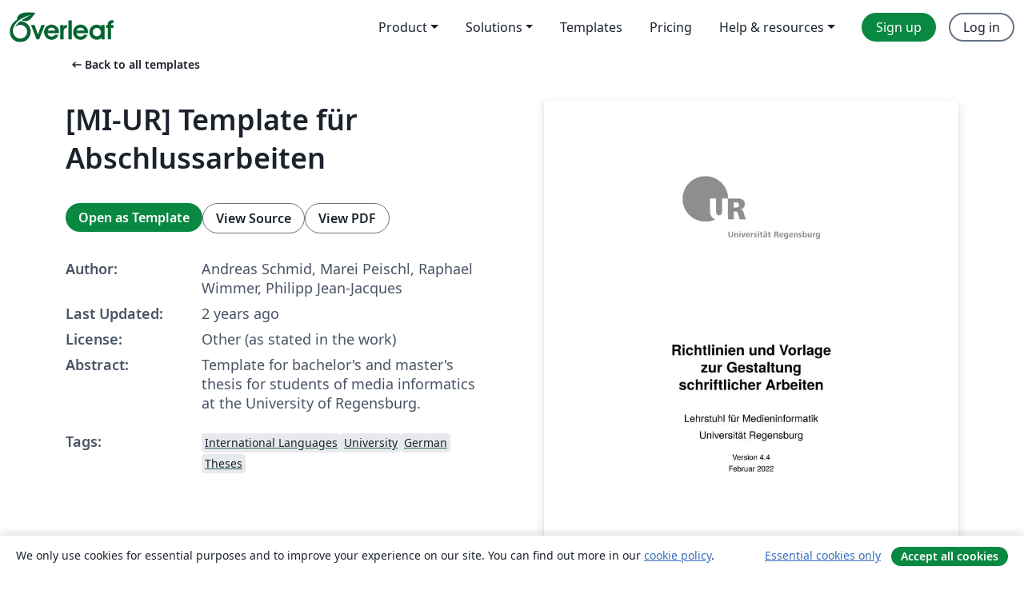

--- FILE ---
content_type: text/html; charset=utf-8
request_url: https://www.overleaf.com/latex/templates/mi-ur-template-fur-abschlussarbeiten/myvmvphngjjn
body_size: 12684
content:
<!DOCTYPE html><html lang="en"><head><title translate="no">[MI-UR] Template für Abschlussarbeiten - Overleaf, Online LaTeX Editor</title><meta name="twitter:title" content="[MI-UR] Template für Abschlussarbeiten"><meta name="og:title" content="[MI-UR] Template für Abschlussarbeiten"><meta name="description" content="Template for bachelor's and master's thesis for students of media informatics at the University of Regensburg."><meta itemprop="description" content="Template for bachelor's and master's thesis for students of media informatics at the University of Regensburg."><meta itemprop="image" content="https://writelatex.s3.amazonaws.com/published_ver/37324.jpeg?X-Amz-Expires=14400&amp;X-Amz-Date=20260130T130057Z&amp;X-Amz-Algorithm=AWS4-HMAC-SHA256&amp;X-Amz-Credential=AKIAWJBOALPNFPV7PVH5/20260130/us-east-1/s3/aws4_request&amp;X-Amz-SignedHeaders=host&amp;X-Amz-Signature=77839e5aec9a822bdced9203ce1f73c5269a9d4f851329d794edc11999d0d87c"><meta name="image" content="https://writelatex.s3.amazonaws.com/published_ver/37324.jpeg?X-Amz-Expires=14400&amp;X-Amz-Date=20260130T130057Z&amp;X-Amz-Algorithm=AWS4-HMAC-SHA256&amp;X-Amz-Credential=AKIAWJBOALPNFPV7PVH5/20260130/us-east-1/s3/aws4_request&amp;X-Amz-SignedHeaders=host&amp;X-Amz-Signature=77839e5aec9a822bdced9203ce1f73c5269a9d4f851329d794edc11999d0d87c"><meta itemprop="name" content="Overleaf, the Online LaTeX Editor"><meta name="twitter:card" content="summary"><meta name="twitter:site" content="@overleaf"><meta name="twitter:description" content="An online LaTeX editor that’s easy to use. No installation, real-time collaboration, version control, hundreds of LaTeX templates, and more."><meta name="twitter:image" content="https://cdn.overleaf.com/img/ol-brand/overleaf_og_logo.png"><meta property="fb:app_id" content="400474170024644"><meta property="og:description" content="An online LaTeX editor that’s easy to use. No installation, real-time collaboration, version control, hundreds of LaTeX templates, and more."><meta property="og:image" content="https://cdn.overleaf.com/img/ol-brand/overleaf_og_logo.png"><meta property="og:type" content="website"><meta name="viewport" content="width=device-width, initial-scale=1.0, user-scalable=yes"><link rel="icon" sizes="32x32" href="https://cdn.overleaf.com/favicon-32x32.png"><link rel="icon" sizes="16x16" href="https://cdn.overleaf.com/favicon-16x16.png"><link rel="icon" href="https://cdn.overleaf.com/favicon.svg" type="image/svg+xml"><link rel="apple-touch-icon" href="https://cdn.overleaf.com/apple-touch-icon.png"><link rel="mask-icon" href="https://cdn.overleaf.com/mask-favicon.svg" color="#046530"><link rel="canonical" href="https://www.overleaf.com/latex/templates/mi-ur-template-fur-abschlussarbeiten/myvmvphngjjn"><link rel="manifest" href="https://cdn.overleaf.com/web.sitemanifest"><link rel="stylesheet" href="https://cdn.overleaf.com/stylesheets/main-style-7f23c183fb9dcc57cef3.css" id="main-stylesheet"><link rel="alternate" href="https://www.overleaf.com/latex/templates/mi-ur-template-fur-abschlussarbeiten/myvmvphngjjn" hreflang="en"><link rel="alternate" href="https://cs.overleaf.com/latex/templates/mi-ur-template-fur-abschlussarbeiten/myvmvphngjjn" hreflang="cs"><link rel="alternate" href="https://es.overleaf.com/latex/templates/mi-ur-template-fur-abschlussarbeiten/myvmvphngjjn" hreflang="es"><link rel="alternate" href="https://pt.overleaf.com/latex/templates/mi-ur-template-fur-abschlussarbeiten/myvmvphngjjn" hreflang="pt"><link rel="alternate" href="https://fr.overleaf.com/latex/templates/mi-ur-template-fur-abschlussarbeiten/myvmvphngjjn" hreflang="fr"><link rel="alternate" href="https://de.overleaf.com/latex/templates/mi-ur-template-fur-abschlussarbeiten/myvmvphngjjn" hreflang="de"><link rel="alternate" href="https://sv.overleaf.com/latex/templates/mi-ur-template-fur-abschlussarbeiten/myvmvphngjjn" hreflang="sv"><link rel="alternate" href="https://tr.overleaf.com/latex/templates/mi-ur-template-fur-abschlussarbeiten/myvmvphngjjn" hreflang="tr"><link rel="alternate" href="https://it.overleaf.com/latex/templates/mi-ur-template-fur-abschlussarbeiten/myvmvphngjjn" hreflang="it"><link rel="alternate" href="https://cn.overleaf.com/latex/templates/mi-ur-template-fur-abschlussarbeiten/myvmvphngjjn" hreflang="zh-CN"><link rel="alternate" href="https://no.overleaf.com/latex/templates/mi-ur-template-fur-abschlussarbeiten/myvmvphngjjn" hreflang="no"><link rel="alternate" href="https://ru.overleaf.com/latex/templates/mi-ur-template-fur-abschlussarbeiten/myvmvphngjjn" hreflang="ru"><link rel="alternate" href="https://da.overleaf.com/latex/templates/mi-ur-template-fur-abschlussarbeiten/myvmvphngjjn" hreflang="da"><link rel="alternate" href="https://ko.overleaf.com/latex/templates/mi-ur-template-fur-abschlussarbeiten/myvmvphngjjn" hreflang="ko"><link rel="alternate" href="https://ja.overleaf.com/latex/templates/mi-ur-template-fur-abschlussarbeiten/myvmvphngjjn" hreflang="ja"><link rel="preload" href="https://cdn.overleaf.com/js/en-json-4d290ed6ebcd417b1901.js" as="script" nonce="5refGZizd5Sz8N6mReqigA=="><script type="text/javascript" nonce="5refGZizd5Sz8N6mReqigA==" id="ga-loader" data-ga-token="UA-112092690-1" data-ga-token-v4="G-RV4YBCCCWJ" data-cookie-domain=".overleaf.com" data-session-analytics-id="72895c66-5b4b-4b79-9a86-98e9c4c4f2be">var gaSettings = document.querySelector('#ga-loader').dataset;
var gaid = gaSettings.gaTokenV4;
var gaToken = gaSettings.gaToken;
var cookieDomain = gaSettings.cookieDomain;
var sessionAnalyticsId = gaSettings.sessionAnalyticsId;
if(gaid) {
    var additionalGaConfig = sessionAnalyticsId ? { 'user_id': sessionAnalyticsId } : {};
    window.dataLayer = window.dataLayer || [];
    function gtag(){
        dataLayer.push(arguments);
    }
    gtag('js', new Date());
    gtag('config', gaid, { 'anonymize_ip': true, ...additionalGaConfig });
}
if (gaToken) {
    window.ga = window.ga || function () {
        (window.ga.q = window.ga.q || []).push(arguments);
    }, window.ga.l = 1 * new Date();
}
var loadGA = window.olLoadGA = function() {
    if (gaid) {
        var s = document.createElement('script');
        s.setAttribute('async', 'async');
        s.setAttribute('src', 'https://www.googletagmanager.com/gtag/js?id=' + gaid);
        document.querySelector('head').append(s);
    } 
    if (gaToken) {
        (function(i,s,o,g,r,a,m){i['GoogleAnalyticsObject']=r;i[r]=i[r]||function(){
        (i[r].q=i[r].q||[]).push(arguments)},i[r].l=1*new Date();a=s.createElement(o),
        m=s.getElementsByTagName(o)[0];a.async=1;a.src=g;m.parentNode.insertBefore(a,m)
        })(window,document,'script','//www.google-analytics.com/analytics.js','ga');
        ga('create', gaToken, cookieDomain.replace(/^\./, ""));
        ga('set', 'anonymizeIp', true);
        if (sessionAnalyticsId) {
            ga('set', 'userId', sessionAnalyticsId);
        }
        ga('send', 'pageview');
    }
};
// Check if consent given (features/cookie-banner)
var oaCookie = document.cookie.split('; ').find(function(cookie) {
    return cookie.startsWith('oa=');
});
if(oaCookie) {
    var oaCookieValue = oaCookie.split('=')[1];
    if(oaCookieValue === '1') {
        loadGA();
    }
}
</script><meta name="ol-csrfToken" content="nclkPLX1-O_rcQC1dzImjtpJWbmy7lH-wejQ"><meta name="ol-baseAssetPath" content="https://cdn.overleaf.com/"><meta name="ol-mathJaxPath" content="/js/libs/mathjax-3.2.2/es5/tex-svg-full.js"><meta name="ol-dictionariesRoot" content="/js/dictionaries/0.0.3/"><meta name="ol-usersEmail" content=""><meta name="ol-ab" data-type="json" content="{}"><meta name="ol-user_id"><meta name="ol-i18n" data-type="json" content="{&quot;currentLangCode&quot;:&quot;en&quot;}"><meta name="ol-ExposedSettings" data-type="json" content="{&quot;isOverleaf&quot;:true,&quot;appName&quot;:&quot;Overleaf&quot;,&quot;adminEmail&quot;:&quot;support@overleaf.com&quot;,&quot;dropboxAppName&quot;:&quot;Overleaf&quot;,&quot;ieeeBrandId&quot;:15,&quot;hasAffiliationsFeature&quot;:true,&quot;hasSamlFeature&quot;:true,&quot;samlInitPath&quot;:&quot;/saml/ukamf/init&quot;,&quot;hasLinkUrlFeature&quot;:true,&quot;hasLinkedProjectFileFeature&quot;:true,&quot;hasLinkedProjectOutputFileFeature&quot;:true,&quot;siteUrl&quot;:&quot;https://www.overleaf.com&quot;,&quot;emailConfirmationDisabled&quot;:false,&quot;maxEntitiesPerProject&quot;:2000,&quot;maxUploadSize&quot;:52428800,&quot;projectUploadTimeout&quot;:120000,&quot;recaptchaSiteKey&quot;:&quot;6LebiTwUAAAAAMuPyjA4pDA4jxPxPe2K9_ndL74Q&quot;,&quot;recaptchaDisabled&quot;:{&quot;invite&quot;:true,&quot;login&quot;:false,&quot;passwordReset&quot;:false,&quot;register&quot;:false,&quot;addEmail&quot;:false},&quot;textExtensions&quot;:[&quot;tex&quot;,&quot;latex&quot;,&quot;sty&quot;,&quot;cls&quot;,&quot;bst&quot;,&quot;bib&quot;,&quot;bibtex&quot;,&quot;txt&quot;,&quot;tikz&quot;,&quot;mtx&quot;,&quot;rtex&quot;,&quot;md&quot;,&quot;asy&quot;,&quot;lbx&quot;,&quot;bbx&quot;,&quot;cbx&quot;,&quot;m&quot;,&quot;lco&quot;,&quot;dtx&quot;,&quot;ins&quot;,&quot;ist&quot;,&quot;def&quot;,&quot;clo&quot;,&quot;ldf&quot;,&quot;rmd&quot;,&quot;lua&quot;,&quot;gv&quot;,&quot;mf&quot;,&quot;yml&quot;,&quot;yaml&quot;,&quot;lhs&quot;,&quot;mk&quot;,&quot;xmpdata&quot;,&quot;cfg&quot;,&quot;rnw&quot;,&quot;ltx&quot;,&quot;inc&quot;],&quot;editableFilenames&quot;:[&quot;latexmkrc&quot;,&quot;.latexmkrc&quot;,&quot;makefile&quot;,&quot;gnumakefile&quot;],&quot;validRootDocExtensions&quot;:[&quot;tex&quot;,&quot;Rtex&quot;,&quot;ltx&quot;,&quot;Rnw&quot;],&quot;fileIgnorePattern&quot;:&quot;**/{{__MACOSX,.git,.texpadtmp,.R}{,/**},.!(latexmkrc),*.{dvi,aux,log,toc,out,pdfsync,synctex,synctex(busy),fdb_latexmk,fls,nlo,ind,glo,gls,glg,bbl,blg,doc,docx,gz,swp}}&quot;,&quot;sentryAllowedOriginRegex&quot;:&quot;^(https://[a-z]+\\\\.overleaf.com|https://cdn.overleaf.com|https://compiles.overleafusercontent.com)/&quot;,&quot;sentryDsn&quot;:&quot;https://4f0989f11cb54142a5c3d98b421b930a@app.getsentry.com/34706&quot;,&quot;sentryEnvironment&quot;:&quot;production&quot;,&quot;sentryRelease&quot;:&quot;622e7e8ad2b5493d4c55abc8392fb050a629b015&quot;,&quot;hotjarId&quot;:&quot;5148484&quot;,&quot;hotjarVersion&quot;:&quot;6&quot;,&quot;enableSubscriptions&quot;:true,&quot;gaToken&quot;:&quot;UA-112092690-1&quot;,&quot;gaTokenV4&quot;:&quot;G-RV4YBCCCWJ&quot;,&quot;propensityId&quot;:&quot;propensity-001384&quot;,&quot;cookieDomain&quot;:&quot;.overleaf.com&quot;,&quot;templateLinks&quot;:[{&quot;name&quot;:&quot;Journal articles&quot;,&quot;url&quot;:&quot;/gallery/tagged/academic-journal&quot;,&quot;trackingKey&quot;:&quot;academic-journal&quot;},{&quot;name&quot;:&quot;Books&quot;,&quot;url&quot;:&quot;/gallery/tagged/book&quot;,&quot;trackingKey&quot;:&quot;book&quot;},{&quot;name&quot;:&quot;Formal letters&quot;,&quot;url&quot;:&quot;/gallery/tagged/formal-letter&quot;,&quot;trackingKey&quot;:&quot;formal-letter&quot;},{&quot;name&quot;:&quot;Assignments&quot;,&quot;url&quot;:&quot;/gallery/tagged/homework&quot;,&quot;trackingKey&quot;:&quot;homework-assignment&quot;},{&quot;name&quot;:&quot;Posters&quot;,&quot;url&quot;:&quot;/gallery/tagged/poster&quot;,&quot;trackingKey&quot;:&quot;poster&quot;},{&quot;name&quot;:&quot;Presentations&quot;,&quot;url&quot;:&quot;/gallery/tagged/presentation&quot;,&quot;trackingKey&quot;:&quot;presentation&quot;},{&quot;name&quot;:&quot;Reports&quot;,&quot;url&quot;:&quot;/gallery/tagged/report&quot;,&quot;trackingKey&quot;:&quot;lab-report&quot;},{&quot;name&quot;:&quot;CVs and résumés&quot;,&quot;url&quot;:&quot;/gallery/tagged/cv&quot;,&quot;trackingKey&quot;:&quot;cv&quot;},{&quot;name&quot;:&quot;Theses&quot;,&quot;url&quot;:&quot;/gallery/tagged/thesis&quot;,&quot;trackingKey&quot;:&quot;thesis&quot;},{&quot;name&quot;:&quot;view_all&quot;,&quot;url&quot;:&quot;/latex/templates&quot;,&quot;trackingKey&quot;:&quot;view-all&quot;}],&quot;labsEnabled&quot;:true,&quot;wikiEnabled&quot;:true,&quot;templatesEnabled&quot;:true,&quot;cioWriteKey&quot;:&quot;2530db5896ec00db632a&quot;,&quot;cioSiteId&quot;:&quot;6420c27bb72163938e7d&quot;,&quot;linkedInInsightsPartnerId&quot;:&quot;7472905&quot;}"><meta name="ol-splitTestVariants" data-type="json" content="{&quot;hotjar-marketing&quot;:&quot;default&quot;}"><meta name="ol-splitTestInfo" data-type="json" content="{&quot;hotjar-marketing&quot;:{&quot;phase&quot;:&quot;release&quot;,&quot;badgeInfo&quot;:{&quot;tooltipText&quot;:&quot;&quot;,&quot;url&quot;:&quot;&quot;}}}"><meta name="ol-algolia" data-type="json" content="{&quot;appId&quot;:&quot;SK53GL4JLY&quot;,&quot;apiKey&quot;:&quot;9ac63d917afab223adbd2cd09ad0eb17&quot;,&quot;indexes&quot;:{&quot;wiki&quot;:&quot;learn-wiki&quot;,&quot;gallery&quot;:&quot;gallery-production&quot;}}"><meta name="ol-isManagedAccount" data-type="boolean"><meta name="ol-shouldLoadHotjar" data-type="boolean"></head><body class="website-redesign" data-theme="default"><a class="skip-to-content" href="#main-content">Skip to content</a><nav class="navbar navbar-default navbar-main navbar-expand-lg website-redesign-navbar" aria-label="Primary"><div class="container-fluid navbar-container"><div class="navbar-header"><a class="navbar-brand" href="/" aria-label="Overleaf"><div class="navbar-logo"></div></a></div><button class="navbar-toggler collapsed" id="navbar-toggle-btn" type="button" data-bs-toggle="collapse" data-bs-target="#navbar-main-collapse" aria-controls="navbar-main-collapse" aria-expanded="false" aria-label="Toggle Navigation"><span class="material-symbols" aria-hidden="true" translate="no">menu</span></button><div class="navbar-collapse collapse" id="navbar-main-collapse"><ul class="nav navbar-nav navbar-right ms-auto" role="menubar"><!-- loop over header_extras--><li class="dropdown subdued" role="none"><button class="dropdown-toggle" aria-haspopup="true" aria-expanded="false" data-bs-toggle="dropdown" role="menuitem" event-tracking="menu-expand" event-tracking-mb="true" event-tracking-trigger="click" event-segmentation="{&quot;item&quot;:&quot;product&quot;,&quot;location&quot;:&quot;top-menu&quot;}">Product</button><ul class="dropdown-menu dropdown-menu-end" role="menu"><li role="none"><a class="dropdown-item" role="menuitem" href="/about/features-overview" event-tracking="menu-click" event-tracking-mb="true" event-tracking-trigger="click" event-segmentation='{"item":"premium-features","location":"top-menu"}'>Features</a></li><li role="none"><a class="dropdown-item" role="menuitem" href="/about/ai-features" event-tracking="menu-click" event-tracking-mb="true" event-tracking-trigger="click" event-segmentation='{"item":"ai-features","location":"top-menu"}'>AI</a></li></ul></li><li class="dropdown subdued" role="none"><button class="dropdown-toggle" aria-haspopup="true" aria-expanded="false" data-bs-toggle="dropdown" role="menuitem" event-tracking="menu-expand" event-tracking-mb="true" event-tracking-trigger="click" event-segmentation="{&quot;item&quot;:&quot;solutions&quot;,&quot;location&quot;:&quot;top-menu&quot;}">Solutions</button><ul class="dropdown-menu dropdown-menu-end" role="menu"><li role="none"><a class="dropdown-item" role="menuitem" href="/for/enterprises" event-tracking="menu-click" event-tracking-mb="true" event-tracking-trigger="click" event-segmentation='{"item":"enterprises","location":"top-menu"}'>For business</a></li><li role="none"><a class="dropdown-item" role="menuitem" href="/for/universities" event-tracking="menu-click" event-tracking-mb="true" event-tracking-trigger="click" event-segmentation='{"item":"universities","location":"top-menu"}'>For universities</a></li><li role="none"><a class="dropdown-item" role="menuitem" href="/for/government" event-tracking="menu-click" event-tracking-mb="true" event-tracking-trigger="click" event-segmentation='{"item":"government","location":"top-menu"}'>For government</a></li><li role="none"><a class="dropdown-item" role="menuitem" href="/for/publishers" event-tracking="menu-click" event-tracking-mb="true" event-tracking-trigger="click" event-segmentation='{"item":"publishers","location":"top-menu"}'>For publishers</a></li><li role="none"><a class="dropdown-item" role="menuitem" href="/about/customer-stories" event-tracking="menu-click" event-tracking-mb="true" event-tracking-trigger="click" event-segmentation='{"item":"customer-stories","location":"top-menu"}'>Customer stories</a></li></ul></li><li class="subdued" role="none"><a class="nav-link subdued" role="menuitem" href="/latex/templates" event-tracking="menu-click" event-tracking-mb="true" event-tracking-trigger="click" event-segmentation='{"item":"templates","location":"top-menu"}'>Templates</a></li><li class="subdued" role="none"><a class="nav-link subdued" role="menuitem" href="/user/subscription/plans" event-tracking="menu-click" event-tracking-mb="true" event-tracking-trigger="click" event-segmentation='{"item":"pricing","location":"top-menu"}'>Pricing</a></li><li class="dropdown subdued nav-item-help" role="none"><button class="dropdown-toggle" aria-haspopup="true" aria-expanded="false" data-bs-toggle="dropdown" role="menuitem" event-tracking="menu-expand" event-tracking-mb="true" event-tracking-trigger="click" event-segmentation="{&quot;item&quot;:&quot;help-and-resources&quot;,&quot;location&quot;:&quot;top-menu&quot;}">Help & resources</button><ul class="dropdown-menu dropdown-menu-end" role="menu"><li role="none"><a class="dropdown-item" role="menuitem" href="/learn" event-tracking="menu-click" event-tracking-mb="true" event-tracking-trigger="click" event-segmentation='{"item":"learn","location":"top-menu"}'>Documentation</a></li><li role="none"><a class="dropdown-item" role="menuitem" href="/for/community/resources" event-tracking="menu-click" event-tracking-mb="true" event-tracking-trigger="click" event-segmentation='{"item":"help-guides","location":"top-menu"}'>Help guides</a></li><li role="none"><a class="dropdown-item" role="menuitem" href="/about/why-latex" event-tracking="menu-click" event-tracking-mb="true" event-tracking-trigger="click" event-segmentation='{"item":"why-latex","location":"top-menu"}'>Why LaTeX?</a></li><li role="none"><a class="dropdown-item" role="menuitem" href="/blog" event-tracking="menu-click" event-tracking-mb="true" event-tracking-trigger="click" event-segmentation='{"item":"blog","location":"top-menu"}'>Blog</a></li><li role="none"><a class="dropdown-item" role="menuitem" data-ol-open-contact-form-modal="contact-us" data-bs-target="#contactUsModal" href data-bs-toggle="modal" event-tracking="menu-click" event-tracking-mb="true" event-tracking-trigger="click" event-segmentation='{"item":"contact","location":"top-menu"}'><span>Contact us</span></a></li></ul></li><!-- logged out--><!-- register link--><li class="primary" role="none"><a class="nav-link" role="menuitem" href="/register" event-tracking="menu-click" event-tracking-action="clicked" event-tracking-trigger="click" event-tracking-mb="true" event-segmentation='{"page":"/latex/templates/mi-ur-template-fur-abschlussarbeiten/myvmvphngjjn","item":"register","location":"top-menu"}'>Sign up</a></li><!-- login link--><li role="none"><a class="nav-link" role="menuitem" href="/login" event-tracking="menu-click" event-tracking-action="clicked" event-tracking-trigger="click" event-tracking-mb="true" event-segmentation='{"page":"/latex/templates/mi-ur-template-fur-abschlussarbeiten/myvmvphngjjn","item":"login","location":"top-menu"}'>Log in</a></li><!-- projects link and account menu--></ul></div></div></nav><main class="gallery content content-page" id="main-content"><div class="container"><div class="row previous-page-link-container"><div class="col-lg-6"><a class="previous-page-link" href="/latex/templates"><span class="material-symbols material-symbols-rounded" aria-hidden="true" translate="no">arrow_left_alt</span>Back to all templates</a></div></div><div class="row"><div class="col-md-6 template-item-left-section"><div class="row"><div class="col-md-12"><div class="gallery-item-title"><h1 class="h2">[MI-UR] Template für Abschlussarbeiten</h1></div></div></div><div class="row cta-links-container"><div class="col-md-12 cta-links"><a class="btn btn-primary cta-link" href="/project/new/template/37324?id=43673981&amp;latexEngine=lualatex&amp;mainFile=document.tex&amp;templateName=%5BMI-UR%5D+Template+f%C3%BCr+Abschlussarbeiten&amp;texImage=texlive-full%3A2025.1" event-tracking-mb="true" event-tracking="gallery-open-template" event-tracking-trigger="click">Open as Template</a><button class="btn btn-secondary cta-link" data-bs-toggle="modal" data-bs-target="#modalViewSource" event-tracking-mb="true" event-tracking="gallery-view-source" event-tracking-trigger="click">View Source</button><a class="btn btn-secondary cta-link" href="/latex/templates/mi-ur-template-fur-abschlussarbeiten/myvmvphngjjn.pdf" target="_blank" event-tracking-mb="true" event-tracking="gallery-download-pdf" event-tracking-trigger="click">View PDF</a></div></div><div class="template-details-container"><div class="template-detail"><div><b>Author:</b></div><div>Andreas Schmid, Marei Peischl, Raphael Wimmer, Philipp Jean-Jacques</div></div><div class="template-detail"><div><b>Last Updated:</b></div><div><span data-bs-toggle="tooltip" data-bs-placement="bottom" data-timestamp-for-title="1720780666">2 years ago</span></div></div><div class="template-detail"><div><b>License:</b></div><div>Other (as stated in the work)</div></div><div class="template-detail"><div><b>Abstract:</b></div><div class="gallery-abstract" data-ol-mathjax><p>Template for bachelor's and master's thesis for students of media informatics at the University of Regensburg.</p></div></div><div class="template-detail tags"><div><b>Tags:</b></div><div><div class="badge-link-list"><a class="badge-link badge-link-light" href="/gallery/tagged/international-languages"><span class="badge text-dark bg-light"><span class="badge-content" data-badge-tooltip data-bs-placement="bottom" data-bs-title="International Languages">International Languages</span></span></a><a class="badge-link badge-link-light" href="/gallery/tagged/university"><span class="badge text-dark bg-light"><span class="badge-content" data-badge-tooltip data-bs-placement="bottom" data-bs-title="University">University</span></span></a><a class="badge-link badge-link-light" href="/gallery/tagged/german"><span class="badge text-dark bg-light"><span class="badge-content" data-badge-tooltip data-bs-placement="bottom" data-bs-title="German">German</span></span></a><a class="badge-link badge-link-light" href="/gallery/tagged/thesis"><span class="badge text-dark bg-light"><span class="badge-content" data-badge-tooltip data-bs-placement="bottom" data-bs-title="Theses">Theses</span></span></a></div></div></div></div></div><div class="col-md-6 template-item-right-section"><div class="entry"><div class="row"><div class="col-md-12"><div class="gallery-large-pdf-preview"><img src="https://writelatex.s3.amazonaws.com/published_ver/37324.jpeg?X-Amz-Expires=14400&amp;X-Amz-Date=20260130T130057Z&amp;X-Amz-Algorithm=AWS4-HMAC-SHA256&amp;X-Amz-Credential=AKIAWJBOALPNFPV7PVH5/20260130/us-east-1/s3/aws4_request&amp;X-Amz-SignedHeaders=host&amp;X-Amz-Signature=77839e5aec9a822bdced9203ce1f73c5269a9d4f851329d794edc11999d0d87c" alt="[MI-UR] Template für Abschlussarbeiten"></div></div></div></div></div></div><div class="row section-row"><div class="col-md-12"><div class="begin-now-card"><div class="card card-pattern"><div class="card-body"><p class="dm-mono"><span class="font-size-display-xs"><span class="text-purple-bright">\begin</span><wbr><span class="text-green-bright">{</span><span>now</span><span class="text-green-bright">}</span></span></p><p>Discover why over 25 million people worldwide trust Overleaf with their work.</p><p class="card-links"><a class="btn btn-primary card-link" href="/register">Sign up for free</a><a class="btn card-link btn-secondary" href="/user/subscription/plans">Explore all plans</a></p></div></div></div></div></div></div></main><div class="modal fade" id="modalViewSource" tabindex="-1" role="dialog" aria-labelledby="modalViewSourceTitle" aria-hidden="true"><div class="modal-dialog" role="document"><div class="modal-content"><div class="modal-header"><h3 class="modal-title" id="modalViewSourceTitle">Source</h3><button class="btn-close" type="button" data-bs-dismiss="modal" aria-label="Close"></button></div><div class="modal-body"><pre><code>% durch Austauschen dieser Zeilen kann die Sprache des Templates geändert werden
\PassOptionsToPackage{main=ngerman}{babel}
%\PassOptionsToPackage{main=english}{babel}

% durch Austauschen dieser Zeilen kann zwischen Abschlussarbeit und Seminararbeit gewechselt werden
\documentclass[thesis]{mi-document}
%\documentclass[seminar]{mi-document}

\bachelor % im Falle einer Masterarbeit \master
%\master

% Variablen, die für das Deckblatt und Metadaten verwendet werden
\title{[Titel der Bachelor-/ Masterarbeit]}
\author{[Autor*in der Arbeit]}
\semester{[WS / SS und Jahreszahl]}
\course{[Art des Seminars und Seminartitel (z.B. Praktikum Multimedia Engineering)]}
\module{[z.B. MEI-M 04 (B.A.)]}
\dozent{[Seminarleiter]}
\studid{[Matrikelnummer]}
\studSemester{[Semesterzahl und Studiengänge (z.B. 3. Semester B.A. Medieninformatik / Informationswissenschaft)]}
\phone{0941/133742666} % Optional
\studSubject{Medieninformatik}
\firstReviewer{Prof. Dr. Maike Musterprof}
\secondReviewer{Prof. Dr. Max Musterprof}
\advisor{Momo Mustermensch}
\address{Domplatz 1, 93047 Regensburg}{} % Optional
\mail{[Emailadresse (z.B.: max.mustermann@stud.uni-regensburg.de)]}
\studMail{[Emailadresse (z.B.: max.mustermann@stud.uni-regensburg.de)]}
\dateHandedIn{[Abgabetermin der Arbeit]}
\keywords{Enter;key;words;here}

\bibliographystyle{apacite}

% Falls Sie die Abkürzung zum Einbinden von Grafiken benutzen möchten. Erläuterung fnden Sie im Abschnitt zu Abbildungen.
\input{config}

\begin{document}

% auskommentieren, damit Sachen nach Kapitel nummeriert werden (z.B. Abbildung 3.2)
\counterwithout{footnote}{chapter}
\counterwithout{figure}{chapter}
\counterwithout{table}{chapter}
\counterwithout{lstlisting}{chapter}

% Die Nummerierung beginnt mit der Titelseite (= Seite 1), soll aber erst ab der ersten Inhaltsseite (Einleitung) angezeigt werden.
\pagestyle{empty}

% Deckblatt des Templates und Hinweise
% diese Zeile für die Verwendung des Templates entfernen!
\input{hinweise}

% Das Deckblatt erstellen
\maketitle

\tableofcontents % Optional
\listoffigures % Optional
\listoftables % Optional
\lstlistoflistings % Optional


\clearpage
\doublespacing

\input{abstract}

\clearpage
\pagestyle{headings} % Seitennummern und Kapitelbezeichnungen anzeigen

% hier beginnt der eigentliche Inhalt der Arbeit

\include{aufgabenstellung}
\include{einleitung}
\include{ziele}
\include{stand_der_technik}
\include{gestaltungsrichtlinien}
\include{empfehlungen}
\include{zusammenfassung}

% Kapitelbezeichnung in der rechten oberen Ecke entfernen
\clearpage
\pagestyle{plain}

% Literaturverzeichnis anzeigen
% kleinerer Zeilenabstand, damit es nicht so gestreckt aussieht
\onehalfspacing
\bibliography{literature}
\doublespacing

% Anhang
\appendix
\include{anhang}

% Tipps zur Verwendung von LaTeX
\include{latex}

\begin{singlespace}
\KOMAoptions{parskip=full}
% Erklärung zur Urherberschaft (urheberschaft.tex) anhängen
\include{urheberschaft}

% Erklärung zur Lizenzierung der Arbeit (lizenzierung.tex) anhängen
\include{lizenzierung}

% Stichwortverzeichnis anzeigen. Weiß nicht, warum das nicht nach dem Inhaltsverzeichnis kommt.
\printindex
\end{singlespace}

% Inhalt des Datenträgers. Gehört meiner Meinung nach zum Anhang, aber was weiß ich schon. AS
\newpage
\input{datenträger}

\end{document}
</code></pre></div><div class="modal-footer"><button class="btn btn-secondary" type="button" data-bs-dismiss="modal">Close</button></div></div></div></div><footer class="fat-footer hidden-print website-redesign-fat-footer"><div class="fat-footer-container"><div class="fat-footer-sections"><div class="footer-section" id="footer-brand"><a class="footer-brand" href="/" aria-label="Overleaf"></a></div><div class="footer-section"><h2 class="footer-section-heading">About</h2><ul class="list-unstyled"><li><a href="/about">About us</a></li><li><a href="https://digitalscience.pinpointhq.com/">Careers</a></li><li><a href="/blog">Blog</a></li></ul></div><div class="footer-section"><h2 class="footer-section-heading">Solutions</h2><ul class="list-unstyled"><li><a href="/for/enterprises">For business</a></li><li><a href="/for/universities">For universities</a></li><li><a href="/for/government">For government</a></li><li><a href="/for/publishers">For publishers</a></li><li><a href="/about/customer-stories">Customer stories</a></li></ul></div><div class="footer-section"><h2 class="footer-section-heading">Learn</h2><ul class="list-unstyled"><li><a href="/learn/latex/Learn_LaTeX_in_30_minutes">Learn LaTeX in 30 minutes</a></li><li><a href="/latex/templates">Templates</a></li><li><a href="/events/webinars">Webinars</a></li><li><a href="/learn/latex/Tutorials">Tutorials</a></li><li><a href="/learn/latex/Inserting_Images">How to insert images</a></li><li><a href="/learn/latex/Tables">How to create tables</a></li></ul></div><div class="footer-section"><h2 class="footer-section-heading">Pricing</h2><ul class="list-unstyled"><li><a href="/user/subscription/plans?itm_referrer=footer-for-indv">For individuals</a></li><li><a href="/user/subscription/plans?plan=group&amp;itm_referrer=footer-for-groups">For groups and organizations</a></li><li><a href="/user/subscription/plans?itm_referrer=footer-for-students#student-annual">For students</a></li></ul></div><div class="footer-section"><h2 class="footer-section-heading">Get involved</h2><ul class="list-unstyled"><li><a href="https://forms.gle/67PSpN1bLnjGCmPQ9">Let us know what you think</a></li></ul></div><div class="footer-section"><h2 class="footer-section-heading">Help</h2><ul class="list-unstyled"><li><a href="/learn">Documentation </a></li><li><a href="/contact">Contact us </a></li><li><a href="https://status.overleaf.com/">Website status</a></li></ul></div></div><div class="fat-footer-base"><div class="fat-footer-base-section fat-footer-base-meta"><div class="fat-footer-base-item"><div class="fat-footer-base-copyright">© 2026 Overleaf</div><a href="/legal">Privacy and Terms</a><a href="https://www.digital-science.com/security-certifications/">Compliance</a></div><ul class="fat-footer-base-item list-unstyled fat-footer-base-language"><li class="dropdown dropup subdued language-picker" dropdown><button class="btn btn-link btn-inline-link" id="language-picker-toggle" dropdown-toggle data-ol-lang-selector-tooltip data-bs-toggle="dropdown" aria-haspopup="true" aria-expanded="false" aria-label="Select Language" tooltip="Language" title="Language"><span class="material-symbols" aria-hidden="true" translate="no">translate</span>&nbsp;<span class="language-picker-text">English</span></button><ul class="dropdown-menu dropdown-menu-sm-width" role="menu" aria-labelledby="language-picker-toggle"><li class="dropdown-header">Language</li><li class="lng-option"><a class="menu-indent dropdown-item active" href="https://www.overleaf.com/latex/templates/mi-ur-template-fur-abschlussarbeiten/myvmvphngjjn" role="menuitem" aria-selected="true">English<span class="material-symbols dropdown-item-trailing-icon" aria-hidden="true" translate="no">check</span></a></li><li class="lng-option"><a class="menu-indent dropdown-item" href="https://cs.overleaf.com/latex/templates/mi-ur-template-fur-abschlussarbeiten/myvmvphngjjn" role="menuitem" aria-selected="false">Čeština</a></li><li class="lng-option"><a class="menu-indent dropdown-item" href="https://es.overleaf.com/latex/templates/mi-ur-template-fur-abschlussarbeiten/myvmvphngjjn" role="menuitem" aria-selected="false">Español</a></li><li class="lng-option"><a class="menu-indent dropdown-item" href="https://pt.overleaf.com/latex/templates/mi-ur-template-fur-abschlussarbeiten/myvmvphngjjn" role="menuitem" aria-selected="false">Português</a></li><li class="lng-option"><a class="menu-indent dropdown-item" href="https://fr.overleaf.com/latex/templates/mi-ur-template-fur-abschlussarbeiten/myvmvphngjjn" role="menuitem" aria-selected="false">Français</a></li><li class="lng-option"><a class="menu-indent dropdown-item" href="https://de.overleaf.com/latex/templates/mi-ur-template-fur-abschlussarbeiten/myvmvphngjjn" role="menuitem" aria-selected="false">Deutsch</a></li><li class="lng-option"><a class="menu-indent dropdown-item" href="https://sv.overleaf.com/latex/templates/mi-ur-template-fur-abschlussarbeiten/myvmvphngjjn" role="menuitem" aria-selected="false">Svenska</a></li><li class="lng-option"><a class="menu-indent dropdown-item" href="https://tr.overleaf.com/latex/templates/mi-ur-template-fur-abschlussarbeiten/myvmvphngjjn" role="menuitem" aria-selected="false">Türkçe</a></li><li class="lng-option"><a class="menu-indent dropdown-item" href="https://it.overleaf.com/latex/templates/mi-ur-template-fur-abschlussarbeiten/myvmvphngjjn" role="menuitem" aria-selected="false">Italiano</a></li><li class="lng-option"><a class="menu-indent dropdown-item" href="https://cn.overleaf.com/latex/templates/mi-ur-template-fur-abschlussarbeiten/myvmvphngjjn" role="menuitem" aria-selected="false">简体中文</a></li><li class="lng-option"><a class="menu-indent dropdown-item" href="https://no.overleaf.com/latex/templates/mi-ur-template-fur-abschlussarbeiten/myvmvphngjjn" role="menuitem" aria-selected="false">Norsk</a></li><li class="lng-option"><a class="menu-indent dropdown-item" href="https://ru.overleaf.com/latex/templates/mi-ur-template-fur-abschlussarbeiten/myvmvphngjjn" role="menuitem" aria-selected="false">Русский</a></li><li class="lng-option"><a class="menu-indent dropdown-item" href="https://da.overleaf.com/latex/templates/mi-ur-template-fur-abschlussarbeiten/myvmvphngjjn" role="menuitem" aria-selected="false">Dansk</a></li><li class="lng-option"><a class="menu-indent dropdown-item" href="https://ko.overleaf.com/latex/templates/mi-ur-template-fur-abschlussarbeiten/myvmvphngjjn" role="menuitem" aria-selected="false">한국어</a></li><li class="lng-option"><a class="menu-indent dropdown-item" href="https://ja.overleaf.com/latex/templates/mi-ur-template-fur-abschlussarbeiten/myvmvphngjjn" role="menuitem" aria-selected="false">日本語</a></li></ul></li></ul></div><div class="fat-footer-base-section fat-footer-base-social"><div class="fat-footer-base-item"><a class="fat-footer-social x-logo" href="https://x.com/overleaf"><svg xmlns="http://www.w3.org/2000/svg" viewBox="0 0 1200 1227" height="25"><path d="M714.163 519.284L1160.89 0H1055.03L667.137 450.887L357.328 0H0L468.492 681.821L0 1226.37H105.866L515.491 750.218L842.672 1226.37H1200L714.137 519.284H714.163ZM569.165 687.828L521.697 619.934L144.011 79.6944H306.615L611.412 515.685L658.88 583.579L1055.08 1150.3H892.476L569.165 687.854V687.828Z"></path></svg><span class="visually-hidden">Overleaf on X</span></a><a class="fat-footer-social facebook-logo" href="https://www.facebook.com/overleaf.editor"><svg xmlns="http://www.w3.org/2000/svg" viewBox="0 0 666.66668 666.66717" height="25"><defs><clipPath id="a" clipPathUnits="userSpaceOnUse"><path d="M0 700h700V0H0Z"></path></clipPath></defs><g clip-path="url(#a)" transform="matrix(1.33333 0 0 -1.33333 -133.333 800)"><path class="background" d="M0 0c0 138.071-111.929 250-250 250S-500 138.071-500 0c0-117.245 80.715-215.622 189.606-242.638v166.242h-51.552V0h51.552v32.919c0 85.092 38.508 124.532 122.048 124.532 15.838 0 43.167-3.105 54.347-6.211V81.986c-5.901.621-16.149.932-28.882.932-40.993 0-56.832-15.528-56.832-55.9V0h81.659l-14.028-76.396h-67.631v-171.773C-95.927-233.218 0-127.818 0 0" fill="#0866ff" transform="translate(600 350)"></path><path class="text" d="m0 0 14.029 76.396H-67.63v27.019c0 40.372 15.838 55.899 56.831 55.899 12.733 0 22.981-.31 28.882-.931v69.253c-11.18 3.106-38.509 6.212-54.347 6.212-83.539 0-122.048-39.441-122.048-124.533V76.396h-51.552V0h51.552v-166.242a250.559 250.559 0 0 1 60.394-7.362c10.254 0 20.358.632 30.288 1.831V0Z" fill="#fff" transform="translate(447.918 273.604)"></path></g></svg><span class="visually-hidden">Overleaf on Facebook</span></a><a class="fat-footer-social linkedin-logo" href="https://www.linkedin.com/company/writelatex-limited"><svg xmlns="http://www.w3.org/2000/svg" viewBox="0 0 72 72" height="25"><g fill="none" fill-rule="evenodd"><path class="background" fill="#2867b2" d="M8 72h56a8 8 0 0 0 8-8V8a8 8 0 0 0-8-8H8a8 8 0 0 0-8 8v56a8 8 0 0 0 8 8"></path><path class="text" fill="#FFF" d="M62 62H51.316V43.802c0-4.99-1.896-7.777-5.845-7.777-4.296 0-6.54 2.901-6.54 7.777V62H28.632V27.333H38.93v4.67s3.096-5.729 10.453-5.729c7.353 0 12.617 4.49 12.617 13.777zM16.35 22.794c-3.508 0-6.35-2.864-6.35-6.397C10 12.864 12.842 10 16.35 10c3.507 0 6.347 2.864 6.347 6.397 0 3.533-2.84 6.397-6.348 6.397ZM11.032 62h10.736V27.333H11.033V62"></path></g></svg><span class="visually-hidden">Overleaf on LinkedIn</span></a></div></div></div></div></footer><section class="cookie-banner hidden-print hidden" aria-label="Cookie banner"><div class="cookie-banner-content">We only use cookies for essential purposes and to improve your experience on our site. You can find out more in our <a href="/legal#Cookies">cookie policy</a>.</div><div class="cookie-banner-actions"><button class="btn btn-link btn-sm" type="button" data-ol-cookie-banner-set-consent="essential">Essential cookies only</button><button class="btn btn-primary btn-sm" type="button" data-ol-cookie-banner-set-consent="all">Accept all cookies</button></div></section><div class="modal fade" id="contactUsModal" tabindex="-1" aria-labelledby="contactUsModalLabel" data-ol-contact-form-modal="contact-us"><div class="modal-dialog"><form name="contactForm" data-ol-async-form data-ol-contact-form data-ol-contact-form-with-search="true" role="form" aria-label="Contact us" action="/support"><input name="inbox" type="hidden" value="support"><div class="modal-content"><div class="modal-header"><h4 class="modal-title" id="contactUsModalLabel">Get in touch</h4><button class="btn-close" type="button" data-bs-dismiss="modal" aria-label="Close"><span aria-hidden="true"></span></button></div><div class="modal-body"><div data-ol-not-sent><div class="modal-form-messages"><div class="form-messages-bottom-margin" data-ol-form-messages-new-style="" role="alert"></div><div class="notification notification-type-error" hidden data-ol-custom-form-message="error_performing_request" role="alert" aria-live="polite"><div class="notification-icon"><span class="material-symbols" aria-hidden="true" translate="no">error</span></div><div class="notification-content text-left">Something went wrong. Please try again..</div></div></div><label class="form-label" for="contact-us-email-921">Email</label><div class="mb-3"><input class="form-control" name="email" id="contact-us-email-921" required type="email" spellcheck="false" maxlength="255" value="" data-ol-contact-form-email-input></div><div class="form-group"><label class="form-label" for="contact-us-subject-921">Subject</label><div class="mb-3"><input class="form-control" name="subject" id="contact-us-subject-921" required autocomplete="off" maxlength="255"><div data-ol-search-results-wrapper hidden><ul class="dropdown-menu contact-suggestions-dropdown show" data-ol-search-results aria-role="region" aria-label="Help articles matching your subject"><li class="dropdown-header">Have you checked our <a href="/learn/kb" target="_blank">knowledge base</a>?</li><li><hr class="dropdown-divider"></li><div data-ol-search-results-container></div></ul></div></div></div><label class="form-label" for="contact-us-sub-subject-921">What do you need help with?</label><div class="mb-3"><select class="form-select" name="subSubject" id="contact-us-sub-subject-921" required autocomplete="off"><option selected disabled>Please select…</option><option>Using LaTeX</option><option>Using the Overleaf Editor</option><option>Using Writefull</option><option>Logging in or managing your account</option><option>Managing your subscription</option><option>Using premium features</option><option>Contacting the Sales team</option><option>Other</option></select></div><label class="form-label" for="contact-us-project-url-921">Affected project URL (Optional)</label><div class="mb-3"><input class="form-control" name="projectUrl" id="contact-us-project-url-921"></div><label class="form-label" for="contact-us-message-921">Let us know how we can help</label><div class="mb-3"><textarea class="form-control contact-us-modal-textarea" name="message" id="contact-us-message-921" required type="text"></textarea></div><div class="mb-3 d-none"><label class="visually-hidden" for="important-message">Important message</label><input class="form-control" name="important_message" id="important-message"></div></div><div class="mt-2" data-ol-sent hidden><h5 class="message-received">Message received</h5><p>Thanks for getting in touch. Our team will get back to you by email as soon as possible.</p><p>Email:&nbsp;<span data-ol-contact-form-thank-you-email></span></p></div></div><div class="modal-footer" data-ol-not-sent><button class="btn btn-primary" type="submit" data-ol-disabled-inflight event-tracking="form-submitted-contact-us" event-tracking-mb="true" event-tracking-trigger="click" event-segmentation="{&quot;location&quot;:&quot;contact-us-form&quot;}"><span data-ol-inflight="idle">Send message</span><span hidden data-ol-inflight="pending">Sending&hellip;</span></button></div></div></form></div></div></body><script type="text/javascript" nonce="5refGZizd5Sz8N6mReqigA==" src="https://cdn.overleaf.com/js/runtime-979d5de8eb16bf158f3b.js"></script><script type="text/javascript" nonce="5refGZizd5Sz8N6mReqigA==" src="https://cdn.overleaf.com/js/27582-79e5ed8c65f6833386ec.js"></script><script type="text/javascript" nonce="5refGZizd5Sz8N6mReqigA==" src="https://cdn.overleaf.com/js/35214-9965ed299d73b5630a19.js"></script><script type="text/javascript" nonce="5refGZizd5Sz8N6mReqigA==" src="https://cdn.overleaf.com/js/8732-61de629a6fc4a719a5e1.js"></script><script type="text/javascript" nonce="5refGZizd5Sz8N6mReqigA==" src="https://cdn.overleaf.com/js/11229-f88489299ead995b1003.js"></script><script type="text/javascript" nonce="5refGZizd5Sz8N6mReqigA==" src="https://cdn.overleaf.com/js/bootstrap-4f14376a90dd8e8a34ae.js"></script><script type="text/javascript" nonce="5refGZizd5Sz8N6mReqigA==" src="https://cdn.overleaf.com/js/27582-79e5ed8c65f6833386ec.js"></script><script type="text/javascript" nonce="5refGZizd5Sz8N6mReqigA==" src="https://cdn.overleaf.com/js/35214-9965ed299d73b5630a19.js"></script><script type="text/javascript" nonce="5refGZizd5Sz8N6mReqigA==" src="https://cdn.overleaf.com/js/62382-f2ab3cf48ddf45e8cfc0.js"></script><script type="text/javascript" nonce="5refGZizd5Sz8N6mReqigA==" src="https://cdn.overleaf.com/js/16164-b8450ba94d9bab0bbae1.js"></script><script type="text/javascript" nonce="5refGZizd5Sz8N6mReqigA==" src="https://cdn.overleaf.com/js/45250-424aec613d067a9a3e96.js"></script><script type="text/javascript" nonce="5refGZizd5Sz8N6mReqigA==" src="https://cdn.overleaf.com/js/24686-731b5e0a16bfe66018de.js"></script><script type="text/javascript" nonce="5refGZizd5Sz8N6mReqigA==" src="https://cdn.overleaf.com/js/99612-000be62f228c87d764b4.js"></script><script type="text/javascript" nonce="5refGZizd5Sz8N6mReqigA==" src="https://cdn.overleaf.com/js/8732-61de629a6fc4a719a5e1.js"></script><script type="text/javascript" nonce="5refGZizd5Sz8N6mReqigA==" src="https://cdn.overleaf.com/js/26348-e10ddc0eb984edb164b0.js"></script><script type="text/javascript" nonce="5refGZizd5Sz8N6mReqigA==" src="https://cdn.overleaf.com/js/56215-8bbbe2cf23164e6294c4.js"></script><script type="text/javascript" nonce="5refGZizd5Sz8N6mReqigA==" src="https://cdn.overleaf.com/js/22204-a9cc5e83c68d63a4e85e.js"></script><script type="text/javascript" nonce="5refGZizd5Sz8N6mReqigA==" src="https://cdn.overleaf.com/js/47304-61d200ba111e63e2d34c.js"></script><script type="text/javascript" nonce="5refGZizd5Sz8N6mReqigA==" src="https://cdn.overleaf.com/js/97910-33b5ae496770c42a6456.js"></script><script type="text/javascript" nonce="5refGZizd5Sz8N6mReqigA==" src="https://cdn.overleaf.com/js/84586-354bd17e13382aba4161.js"></script><script type="text/javascript" nonce="5refGZizd5Sz8N6mReqigA==" src="https://cdn.overleaf.com/js/97519-6759d15ea9ad7f4d6c85.js"></script><script type="text/javascript" nonce="5refGZizd5Sz8N6mReqigA==" src="https://cdn.overleaf.com/js/21164-d79443a8aa0f9ced18e5.js"></script><script type="text/javascript" nonce="5refGZizd5Sz8N6mReqigA==" src="https://cdn.overleaf.com/js/99420-f66284da885ccc272b79.js"></script><script type="text/javascript" nonce="5refGZizd5Sz8N6mReqigA==" src="https://cdn.overleaf.com/js/11229-f88489299ead995b1003.js"></script><script type="text/javascript" nonce="5refGZizd5Sz8N6mReqigA==" src="https://cdn.overleaf.com/js/77474-c60464f50f9e7c4965bb.js"></script><script type="text/javascript" nonce="5refGZizd5Sz8N6mReqigA==" src="https://cdn.overleaf.com/js/92439-14c18d886f5c8eb09f1b.js"></script><script type="text/javascript" nonce="5refGZizd5Sz8N6mReqigA==" src="https://cdn.overleaf.com/js/771-6fd637f18e22581291a7.js"></script><script type="text/javascript" nonce="5refGZizd5Sz8N6mReqigA==" src="https://cdn.overleaf.com/js/41735-273644c39fdda2479528.js"></script><script type="text/javascript" nonce="5refGZizd5Sz8N6mReqigA==" src="https://cdn.overleaf.com/js/77565-9725177eabad7fd363b1.js"></script><script type="text/javascript" nonce="5refGZizd5Sz8N6mReqigA==" src="https://cdn.overleaf.com/js/modules/v2-templates/pages/gallery-69cc2324179dc2ee1566.js"></script><script type="text/javascript" nonce="5refGZizd5Sz8N6mReqigA==" src="https://cdn.overleaf.com/js/27582-79e5ed8c65f6833386ec.js"></script><script type="text/javascript" nonce="5refGZizd5Sz8N6mReqigA==" src="https://cdn.overleaf.com/js/tracking-68d16a86768b7bfb2b22.js"></script></html>